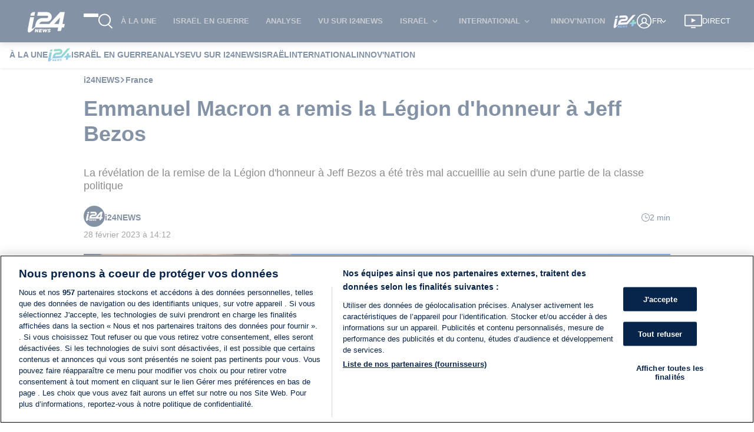

--- FILE ---
content_type: application/javascript
request_url: https://www.i24news.tv/static/js/5839.3737b17e.chunk.js
body_size: 12031
content:
"use strict";(self.webpackChunki24news_reader=self.webpackChunki24news_reader||[]).push([[5839,6768],{72783:(e,t,s)=>{s.d(t,{A:()=>i});var r=s(70579);const i=()=>{let e,t=setInterval((()=>{if(e=document.querySelector("#truvid-ad"),e){clearInterval(t);let s=document.createElement("script"),r=window.location.pathname.split("/").length>2,i=window.location.pathname.split("/")[1],n={he:12042,fr:12043,ar:12044};["11797","12042","12043","12044"].forEach((e=>{const t=document.querySelector('[data-pid="'.concat(e,'"]'));t&&t.remove()}));let a=document.querySelector(".trv-player-container");a&&a.parentElement&&a.parentElement.remove();let l=n[i]||11797;s.setAttribute("data-pid",l),s.async=!0,s.type="text/javascript",s.src=r?"//go.trvdp.com/init/15004.js":"//go.trvdp.com/init/15396.js",e.appendChild(s)}}),200);return(0,r.jsx)("div",{id:"truvid-ad"})}},29080:(e,t,s)=>{s.d(t,{YC:()=>u,KG:()=>j,DK:()=>g,Po:()=>x,T7:()=>w,st:()=>v,J0:()=>_,IM:()=>k,IP:()=>y,jx:()=>A,eD:()=>f,pX:()=>b,go:()=>N});const r={layout:'"../../../../styles/variables/layout.module.css"',"breakpoint-l":"960px","gap-l":"32px","stack-level-normal":"0","stack-level-high":"100",fonts:'"../../../../styles/variables/fonts.module.css"',"font-size-s":"0.9rem",colors:'"../../../../styles/variables/colors.module.css"',"overlay-background":"rgba(0,0,0,0.7)","color-white":"#ffffff",wrapper:"Advert_wrapper__qhOvJ",skip:"Advert_skip__s8tsA","skip-target":"Advert_skip-target__5DI29",advert:"Advert_advert__xeW8v",start:"Advert_start__x-8s9",center:"Advert_center__ah6Zz","end-start":"Advert_end-start__EX9OY",end:"Advert_end__pIayK"};var i=s(65043),n=s(84644),a=s(29157),l=s(37477),c=(s(85556),s(70579));const o=(0,a.A)(l.A),d=e=>{let{shouldLoad:t,locale:s,id:a,minHeight:l,align:d="center"}=e;const m=(0,i.useRef)(null);return(0,c.jsxs)("div",{className:"".concat(r.wrapper," ").concat(r[d]),children:[t?(0,c.jsx)("div",{className:r.skip,children:(0,c.jsx)(n.A,{href:"#",onClick:()=>{m.current&&(m.current.tabIndex=0,m.current.focus(),m.current.tabIndex=-1)},children:o(s)("skip")})}):null,(0,c.jsx)("div",{className:r.advert,style:l>0&&t?{minHeight:"".concat(l,"px")}:{},children:(0,c.jsx)("div",{"data-onpage":!0,"data-adpath":a})}),(0,c.jsx)("div",{ref:m})]})};const m=(0,s(83003).Ng)((e=>({shouldLoad:e.adnimation.scriptImported,locale:e.router.locale})))(d);var h=s(57594);const p=e=>e.charAt(0).toUpperCase()+e.slice(1),u=e=>{let{locale:t,viewport:s}=e;return(0,c.jsx)(m,{id:"/22034362842/i24Web/atf_".concat(t),minHeight:h.Oz===s?50:90})},x=e=>{let{locale:t,viewport:s}=e;return(0,c.jsx)(m,{id:"/22034362842/i24Web/Article_".concat(p(t)),minHeight:h.Oz===s?50:90})},j=e=>{let{locale:t}=e;return(0,c.jsx)(m,{id:"/22034362842/i24Web/Article_1_".concat(p(t)),minHeight:250})},g=e=>{let{locale:t}=e;return(0,c.jsx)(m,{id:"/22034362842/i24Web/Article_2_".concat(p(t)),minHeight:250})},A=e=>{let{locale:t,align:s="center"}=e;return(0,c.jsx)(m,{id:"/22034362842/i24Web/side_1_".concat(t),align:s,minHeight:250})},v=e=>{let{locale:t}=e;return(0,c.jsx)(m,{id:"/22034362842/i24Web/BigTop_".concat(p(t)),minHeight:250})},b=e=>{let{locale:t}=e;return(0,c.jsx)(m,{id:"/22034362842/i24Web/Sky_Left_".concat(p(t)),minHeight:600})},N=e=>{let{locale:t}=e;return(0,c.jsx)(m,{id:"/22034362842/i24Web/Sky_Right_".concat(p(t)),minHeight:600})},f=e=>{let{locale:t}=e;return(0,c.jsx)(m,{id:"/22034362842/i24Web/side_2_".concat(t),minHeight:250})},_=e=>{let{index:t,locale:s}=e;return(0,c.jsx)(m,{id:"/22034362842/i24Web/category_".concat(t,"_").concat(s),minHeight:250})},w=e=>{let{locale:t}=e;return(0,c.jsx)(m,{id:"/22034362842/i24Web/below_video_".concat(t),minHeight:90})},y=e=>{let{locale:t,index:s,viewport:r}=e;return(0,c.jsx)(m,{id:"/22034362842/i24Web/section_".concat(s,"_").concat(t),minHeight:h.Oz===r?250:60})},k=e=>{let{index:t,locale:s,viewport:r}=e;return(0,c.jsx)(m,{id:"/22034362842/i24Web/infeed_".concat(t,"_").concat(s),minHeight:r===h.Oz?50:60})}},81020:(e,t,s)=>{s.d(t,{Y0:()=>T,TU:()=>B,Z1:()=>E,SR:()=>C,fo:()=>F,ze:()=>z,uN:()=>k,S8:()=>I,td:()=>P,fN:()=>S});var r=s(65043),i=s(20045),n=s(83003),a=s(28962),l=s(70579);class c extends r.Component{constructor(e){super(e),e.pushPageNavigation(this.props.type)}render(){return(0,l.jsx)("div",{"data-is":"taboola-provider",children:this.props.children})}}const o=c,d=(0,n.Ng)(null,(e=>({pushPageNavigation:(0,i.A)(e,a.kR)})))(o);var m=s(96277);const h={layout:'"../../../../styles/variables/layout.module.css"',"breakpoint-s":"600px","breakpoint-l":"960px","gap-l":"32px","stack-level-normal":"0","stack-level-high":"100",fonts:'"../../../../styles/variables/fonts.module.css"',"font-size-s":"0.9rem",colors:'"../../../../styles/variables/colors.module.css"',"overlay-background":"rgba(0,0,0,0.7)","color-white":"#ffffff",wrapper:"Advert_wrapper__n1mXb",skip:"Advert_skip__YquMy","skip-target":"Advert_skip-target__vQqiS",advert:"Advert_advert__xDYob",start:"Advert_start__UuS2i",center:"Advert_center__aSya2","end-start":"Advert_end-start__gxRGa",end:"Advert_end__bDDRT"};var p=s(84644),u=s(29157),x=s(37477);s(85556);const j=(0,u.A)(x.A),g=e=>{let{locale:t,name:s,placement:i,targetType:n,minHeight:a,align:c="center"}=e;const o=(0,r.useRef)(null);return(0,l.jsxs)("div",{className:"".concat(h.wrapper," ").concat(h[c]),children:[(0,l.jsx)("div",{className:h.skip,children:(0,l.jsx)(p.A,{href:"#",onClick:()=>{o.current&&(o.current.tabIndex=0,o.current.focus(),o.current.tabIndex=-1)},children:j(t)("skip")})}),(0,l.jsx)("div",{className:h.advert,style:{minHeight:a>0?"".concat(a,"px"):0},children:(0,l.jsx)("div",{id:s,"data-name":s,"data-placement":i,"data-target-type":n})}),(0,l.jsx)("div",{ref:o})]})},A=(0,i.A)((0,m.y3)((e=>{let{name:t,placement:s,mode:r,pushAd:i,targetType:n}=e;return i(t,s,n,r)}),!0),(0,m.qm)((e=>{let{name:t,removeAd:s}=e;return s(t)})))(g),v=(0,n.Ng)((e=>({locale:e.router.locale})),(e=>({pushAd:(0,i.A)(e,a.Mh),removeAd:(0,i.A)(e,a.I9)})))(A),b=e=>{let{shouldLoad:t,...s}=e;return t?(0,l.jsx)(v,{...s}):null},N=(0,n.Ng)((e=>({shouldLoad:e.taboola.scriptImported&&e.taboola.pageNavigations>0})))(b);var f=s(88313),_=s(4036),w=s(33373),y=s(57594);const k=e=>{let{children:t}=e;return(0,l.jsx)(d,{type:"home",children:t})},T=e=>{let{children:t}=e;return(0,l.jsx)(d,{type:"article",children:t})},C=e=>{let{children:t}=e;return(0,l.jsx)(d,{type:"category",children:t})},S=e=>{let{viewport:t}=e;return(0,l.jsx)(N,{name:"taboola-below-main-column-thumbnails",placement:"Below Main Column Thumbnails",targetType:"mix",minHeight:(0,f.A)([[(0,_.A)(y.Oz),()=>255],[w.A,()=>327]])(t),mode:(0,f.A)([[(0,_.A)(y.Oz),()=>"thumbnail-d"],[w.A,()=>"thumbnails-c-mid"]])(t)})},I=e=>{let{index:t}=e;return(0,l.jsx)(N,{minHeight:120,name:"taboola-mid-page-stream-".concat(t),placement:"Mid Page Stream ".concat(t),targetType:"mix",mode:"thumbnails-a-1x1-str"})},P=()=>(0,l.jsx)(N,{name:"taboola-below-homepage-thumbnails",placement:"Below Homepage Thumbnails",targetType:"mix",mode:"thumbnails-f"}),z=()=>(0,l.jsx)(N,{name:"taboola-below-category-thumbnails",placement:"Below Category Thumbnails",targetType:"mix",mode:"thumbnails-f"}),E=e=>{let{viewport:t}=e;return(0,l.jsx)(N,{name:"mid-article-thumbnails",placement:"Mid Article Thumbnails",targetType:"mix",minHeight:(0,f.A)([[(0,_.A)(y.Oz),()=>240],[w.A,()=>250]])(t),mode:(0,f.A)([[(0,_.A)(y.Oz),()=>"thumbnail-d"],[w.A,()=>"mid-article-thumbnails"]])(t)})},B=()=>(0,l.jsx)(N,{name:"taboola-below-article-thumbnails",placement:"Below Article Thumbnails",targetType:"mix",mode:"thumbnails-f"}),F=e=>{let{align:t="center"}=e;return(0,l.jsx)(N,{align:t,name:"taboola-right-rail-thumbnails",placement:"Right Rail Thumbnails",targetType:"mix",mode:"thumbnails-c",minHeight:1410})}},37477:(e,t,s)=>{s.d(t,{A:()=>r});const r={english:{skip:"Skip advertisement"},french:{skip:"Passer la publicit\xe9"},arabic:{skip:"\u062a\u062e\u0637\u064a \u0627\u0644\u0625\u0639\u0644\u0627\u0646"},hebrew:{skip:"\u05d3\u05dc\u05d2 \u05de\u05d5\u05d3\u05e2\u05d4"},persian:{skip:"\u0627\u0632 \u062a\u0628\u0644\u06cc\u063a\u0627\u062a \u0628\u06af\u0630\u0631\u06cc\u062f"}}},34032:(e,t,s)=>{s.r(t),s.d(t,{default:()=>C});s(65043);var r=s(96277),i=s(56768),n=s(65865),a=s(88313),l=s(33981),c=s(33373),o=s(57624);var d=s(29157),m=(s(85556),s(1376)),h=s(36278),p=s(25854),u=s(70579);const x=e=>{let{person:t}=e;return(0,u.jsxs)("div",{className:"missing-person-card",children:[(0,u.jsx)("div",{className:"missing-person-card-image",children:(0,u.jsx)(h.A,{variant:"squared",children:(0,u.jsx)(m.A,{src:(0,p.A)(t.image)?"https://cdn.i24news.tv/uploads/missing/placeholder.png":t.image.href,alt:t.name,lazy:!0})})}),(0,u.jsxs)("div",{className:"missing-person-card-information",children:[(0,u.jsx)("div",{className:"missing-person-card-title",children:(0,p.A)(t.age)?(0,u.jsx)("span",{children:t.name}):(0,u.jsxs)("span",{children:[t.name,", ",t.age]})}),(0,p.A)(t.location)||(0,l.A)(t.location)?null:(0,u.jsx)("div",{className:"missing-person-card-location",children:t.location}),(0,p.A)(t.description)||(0,l.A)(t.description)?null:(0,u.jsx)("p",{className:"missing-person-card-description",children:t.description})]})]})};x.Placeholder=()=>(0,u.jsxs)("div",{className:"missing-person-card missing-person-card-placeholder",children:[(0,u.jsx)("div",{className:"missing-person-card-image",children:(0,u.jsx)(h.A,{variant:"squared"})}),(0,u.jsx)("div",{className:"missing-person-card-information"})]});const j=x;var g=s(12419);const A=(0,d.A)({english:{error:"An error occurred. Please try again later."},french:{error:"Une erreur est survenue. Veuillez r\xe9essayer plus tard."},arabic:{error:"\u062d\u062f\u062b \u062e\u0637\u0623. \u064a\u0631\u062c\u0649 \u0625\u0639\u0627\u062f\u0629 \u0627\u0644\u0645\u062d\u0627\u0648\u0644\u0629 \u0644\u0627\u062d\u0642\u0627."},hebrew:{error:"\u05d0\u05e8\u05e2\u05d4 \u05e9\u05d2\u05d9\u05d0\u05d4. \u05d0\u05e0\u05d0 \u05e0\u05e1\u05d4 \u05de\u05d0\u05d5\u05d7\u05e8 \u05d9\u05d5\u05ea\u05e8"},persian:{error:"\u062e\u0637\u0627\u06cc\u06cc \u0631\u062e \u062f\u0627\u062f. \u0644\u0637\u0641\u0627\u064b \u0628\u0639\u062f\u0627\u064b \u062f\u0648\u0628\u0627\u0631\u0647 \u0627\u0645\u062a\u062d\u0627\u0646 \u06a9\u0646\u06cc\u062f."}}),v=()=>(0,u.jsxs)("section",{className:"missing-persons-list",children:[(0,u.jsx)("div",{className:"missing-persons missing-persons-placeholder",children:(0,u.jsxs)("ul",{children:[(0,u.jsx)("li",{children:(0,u.jsx)(j.Placeholder,{})}),(0,u.jsx)("li",{children:(0,u.jsx)(j.Placeholder,{})}),(0,u.jsx)("li",{children:(0,u.jsx)(j.Placeholder,{})}),(0,u.jsx)("li",{children:(0,u.jsx)(j.Placeholder,{})})]})}),(0,u.jsx)(g.A,{variant:"thin"})]}),b=e=>{let{persons:t}=e;return(0,u.jsx)("div",{className:"missing-persons",children:(0,u.jsx)("ul",{children:t.map((e=>(0,u.jsx)("li",{children:(0,u.jsx)(j,{person:e})},e.id)))})})},N=e=>{let{isFetching:t,persons:s,locale:r,error:i}=e;return(0,u.jsxs)("section",{className:"missing-persons-list",children:[i?(0,u.jsx)(o.A,{message:A(r)("error"),level:"error"}):null,(0,n.A)((0,a.A)([[()=>t,()=>(0,u.jsx)(v,{})],[()=>!t&&(0,l.A)(s),()=>null],[c.A,()=>(0,u.jsx)(b,{persons:s,locale:r})]]))]})};N.Placeholder=v;const f=N;var _=s(20045),w=s(83003);const y=(0,_.A)((0,r.y3)((e=>{let{fetch:t}=e;return t()})),(0,r.qm)((e=>{let{clean:t}=e;return t()})))(f),k=(0,w.Ng)((e=>({isFetching:e.missingPersons.isFetching,persons:e.missingPersons.missingPersons,error:e.missingPersons.error,locale:e.router.locale})),(e=>({fetch:(0,_.A)(e,i.fetch),clean:(0,_.A)(e,i.clean)})))(y);var T=s(52107);const C=e=>(0,u.jsx)(T.A,{reducers:["missingPersons"],epics:["missingPersons"],children:(0,u.jsx)(k,{...e})})},85839:(e,t,s)=>{s.d(t,{A:()=>mt});var r=s(8761),i=s(7626),n=s(36169),a=s(25854),l=s(8135),c=s(20045),o=s(76426),d=s(48500),m=s(50727),h=s(38312),p=s(60613),u=s(65043),x=s(70579);const j=()=>(0,x.jsx)("span",{className:"article-author-separator",children:"\u2003\u25a0\u2003"});var g=s(74596);const A=e=>{let{signatures:t}=e;return(0,x.jsx)("span",{className:"signature-names",children:t.map(((e,s)=>(0,x.jsxs)(u.Fragment,{children:[e.frontendUrl?(0,x.jsx)("span",{className:"signature-link",children:(0,x.jsx)(g.A,{href:e.frontendUrl,children:e.authorName})}):e.authorName,s<t.length-1?(0,x.jsx)(x.Fragment,{children:",\xa0"}):""]},s)))})},v=e=>{let{signatures:t}=e;return 1===t.length?(0,x.jsx)(A,{signatures:t}):(0,x.jsxs)(x.Fragment,{children:[(0,x.jsx)(j,{}),(0,x.jsx)(A,{signatures:t})]})};var b=s(83097);const N=()=>(0,x.jsxs)(x.Fragment,{children:["\u2003",(0,x.jsx)("span",{className:"link-separator"}),"\u2003"]}),f="Links_signature-links__7WAp3",_="Links_social-link__ESkoW",w="Links_signature-separator__VmjlE",y=e=>{let{links:t=[]}=e;return t.length>0?(0,x.jsxs)(x.Fragment,{children:[(0,x.jsx)("span",{className:w,children:(0,x.jsx)(j,{})}),(0,x.jsx)("span",{className:f,children:t.map(((e,t)=>(0,x.jsxs)(u.Fragment,{children:[t>0?(0,x.jsx)(N,{}):null,(0,x.jsx)("span",{className:_,children:(0,x.jsx)(b.A,{link:e,variant:"block"})})]},e)))})]}):null};var k=s(44376),T=s(29157);const C=(0,T.A)({english:{readingTime:"{{ time }} min read"},french:{readingTime:"{{ time }} min"},arabic:{readingTime:"\u062f\u0642\u064a\u0642\u0629 {{ time }}"},hebrew:{readingTime:"{{ time }} \u05d3\u05e7\u05d5\u05ea \u05e7\u05e8\u05d9\u05d0\u05d4"},persian:{readingTime:"{{ time }} \u062f\u0642\u06cc\u0642\u0647 \u062e\u0648\u0627\u0646\u062f\u0646"}}),S=e=>{let{readingTime:t,locale:s}=e;return(0,x.jsxs)("div",{className:"article-reading-time",children:[(0,x.jsx)(k.A,{}),C(s)("readingTime",{time:t})]})};var I=s(83003);const P=(0,I.Ng)((e=>({locale:e.router.locale,readingTime:e.article.content.readingTime})))(S);var z=s(82838);const E=e=>{let{publishedAt:t,locale:s}=e;return(0,x.jsx)("span",{children:(0,x.jsx)(z.A,{date:t,locale:s,itemProp:"datePublished"})})},B=(0,I.Ng)((e=>({locale:e.router.locale,publishedAt:e.article.content.publishedAt})))(E);var F=s(75806),H=s(98079);const V=(0,T.A)({english:{lastRevision:"latest revision"},french:{lastRevision:"derni\xe8re modification"},arabic:{lastRevision:"\u0627\u0644\u062a\u0646\u0642\u064a\u062d \u0627\u0644\u0623\u062e\u064a\u0631"},hebrew:{lastRevision:"\u05d2\u05e8\u05e1\u05d4 \u05d0\u05d7\u05e8\u05d5\u05e0\u05d4"},persian:{lastRevision:"\u0622\u062e\u0631\u06cc\u0646 \u0648\u06cc\u0631\u0627\u06cc\u0634"}}),D=e=>{let{locale:t,publishedAt:s,updatedAt:r}=e;return(0,H.ny)(s,r)?null:(0,x.jsx)("span",{children:(0,x.jsxs)(F.A,{children:[V(t)("lastRevision"),"\xa0",(0,x.jsx)(z.A,{date:r,locale:t,itemProp:"dateModified"})]})})},R=(0,I.Ng)((e=>({locale:e.router.locale,updatedAt:e.article.content.updatedAt,publishedAt:e.article.content.publishedAt})))(D);var O=s(33981);const W=e=>{let{jobTitle:t=""}=e;return(0,O.A)(t)?null:(0,x.jsxs)(x.Fragment,{children:[(0,x.jsx)(j,{}),(0,x.jsx)("span",{className:"signature-job-title",children:t})]})};var q=s(57594),L=s(1690);const U=e=>{let{signatures:t,variant:s="default"}=e;return(0,x.jsx)("span",{className:"signature-images-".concat(s),children:t.map(((e,t)=>(0,x.jsx)(u.Fragment,{children:(0,x.jsx)(L.A,{src:e.image?e.image.href:q.aV,alt:e.authorName,lazy:!1,width:"default"===s?36:30,height:"default"===s?36:30})},t)))})},M=e=>{let{signatures:t,updatedAt:s,publishedAt:r}=e;return(0,x.jsxs)("div",{"data-is":"author",children:[(0,x.jsxs)("div",{className:"wrapper",children:[1===t.length?(0,x.jsxs)(x.Fragment,{children:[(0,x.jsx)("div",{className:"image-wrapper",children:(0,x.jsx)(U,{signatures:[t[0]]})}),(0,x.jsxs)("div",{className:"information-wrapper",children:[(0,x.jsx)(v,{signatures:[t[0]]}),(0,x.jsx)(W,{jobTitle:t[0].jobTitle}),(0,x.jsx)(y,{links:t[0].links})]})]}):(0,x.jsxs)("div",{className:"information-with-image-wrapper",children:[(0,x.jsx)(U,{signatures:t,variant:"multiple"}),(0,x.jsx)(v,{signatures:t})]}),(0,x.jsx)("div",{className:"reading-time-wrapper hide-md",children:(0,x.jsx)(P,{})})]}),(0,x.jsx)("div",{className:"show-md",children:(0,x.jsx)(P,{})}),(0,x.jsxs)("div",{className:"common-information-wrapper",children:[(0,x.jsx)(B,{}),(0,H.ny)(r,s)?null:(0,x.jsx)(j,{}),(0,x.jsx)(R,{})]})]})},Y=(0,I.Ng)((e=>({signatures:e.article.content.signatures,updatedAt:e.article.content.updatedAt,publishedAt:e.article.content.publishedAt})))(M);var Q=s(45411),X=s(85556);const G="ShareBar_wrapper__7t7b4",K="ShareBar_list__-BTOH",J="ShareBar_button-wrapper__3svn+";var Z=s(78587),$=s(90748),ee=s(30858),te=s(83318),se=s(78876),re=s(74659),ie=s(95537);const ne=e=>{let{href:t,onClick:s,"aria-label":r,height:i,width:n}=e;return(0,x.jsx)(re.A,{href:t,onClick:s,"aria-label":r,children:(0,x.jsx)(ie.A,{height:i,width:n})})},ae=(0,T.A)({english:{label:"Scroll to comments"},french:{label:"D\xe9filer jusqu'aux commentaires"},arabic:{label:"\u0627\u0646\u062a\u0642\u0644 \u0625\u0644\u0649 \u0627\u0644\u062a\u0639\u0644\u064a\u0642\u0627\u062a"},hebrew:{label:"\u05d2\u05dc\u05d5\u05dc \u05dc\u05e6\u05e4\u05d9\u05d9\u05d4 \u05d1\u05ea\u05d2\u05d5\u05d1\u05d5\u05ea"},persian:{label:"\u0628\u0647 \u0646\u0638\u0631\u0627\u062a \u0628\u0631\u0648\u06cc\u062f"}}),le=e=>{let{scrollToCommentBox:t,locale:s,width:r,height:i}=e;return(0,x.jsx)(ne,{width:r,height:i,onClick:t,href:"#article-comments","aria-label":ae(s)("label")})};var ce=s(98278),oe=s.n(ce),de=s(34818);const me=(0,I.Ng)(((e,t)=>({locale:e.router.locale})),(e=>({scrollToCommentBox:oe()(e,de.scrollToCommentBox)})))(le);var he=s(60929),pe=s(80367);const ue=e=>{let{id:t,title:s,excerpt:r,url:i,commentsDisabled:n,locale:a}=e;const l=(0,pe.xB)(a,i);return(0,x.jsx)("div",{className:G,children:(0,x.jsxs)("ul",{className:K,children:[(0,x.jsx)("li",{children:(0,x.jsx)("div",{className:J,children:(0,x.jsx)(Z.A,{url:l})})}),(0,x.jsx)("li",{children:(0,x.jsx)("div",{className:J,children:(0,x.jsx)($.A,{url:l,title:s})})}),(0,x.jsx)("li",{children:(0,x.jsx)("div",{className:J,children:(0,x.jsx)(ee.A,{url:l,title:s,summary:r})})}),(0,x.jsx)("li",{children:(0,x.jsx)("div",{className:J,children:(0,x.jsx)(te.A,{url:l,title:s})})}),(0,x.jsx)("li",{children:(0,x.jsx)("div",{className:J,children:(0,x.jsx)(se.A,{url:l})})}),n?null:(0,x.jsx)("li",{children:(0,x.jsx)("div",{className:J,children:(0,x.jsx)(me,{width:20,height:18})})}),(0,x.jsx)("li",{children:(0,x.jsx)("div",{className:J,children:(0,x.jsx)(he.A,{articleId:t,width:20,height:17})})})]})})},xe=(0,I.Ng)((e=>({locale:e.router.locale,id:e.article.content.id,title:e.article.content.title,excerpt:e.article.content.excerpt,url:e.article.content.frontendUrl,commentsDisabled:e.article.content.commentsDisabled})),(e=>({scrollToCommentBox:(0,c.A)(e,de.scrollToCommentBox)})))(ue),je="Cover_wrapper__Vva68",ge="Cover_disabled-adnimation-ads__Clp5W",Ae="Cover_content-excerpt__yFjHf",ve=(e,t)=>X.QF===t&&"israelatwar"===e?"israel-at-war":e,be=(0,I.Ng)((e=>({locale:e.router.locale,tags:e.article.content.tags})))((e=>{let{locale:t,tags:s=[]}=e;return s.length>=1?(0,x.jsx)("div",{className:"tags hide-xl",children:(0,x.jsx)("ul",{children:s.map((e=>(0,x.jsx)("li",{children:(0,x.jsx)(g.A,{href:"/".concat(t,"/tags/").concat(ve(e.slug,t)),children:e.name})},e.id)))})}):null}));var Ne=s(12419),fe=s(29080);const _e=()=>(0,x.jsx)("div",{id:"trinity-adnimation"}),we=(0,Q.A)("ImageCover"),ye=(0,Q.A)("ArticleVideoCover"),ke=(0,I.Ng)((e=>({locale:e.router.locale,image:e.article.content.image,title:e.article.content.title,videoCover:e.article.content.videoCover,excerpt:e.article.content.excerpt,viewport:e.viewport.viewport,disabledAdnimationAds:e.article.content.disabledAdnimationAds})))((e=>{let{locale:t,image:s,title:r,videoCover:i,excerpt:n,viewport:a,disabledAdnimationAds:l}=e;return(0,x.jsxs)("section",{className:"".concat(je," ").concat(l?ge:""),"data-is":"article-cover",children:[(0,x.jsx)("h1",{children:r}),(0,x.jsx)(_e,{}),(0,x.jsx)(Ne.A,{visibility:"none"}),(0,x.jsx)("p",{className:"".concat(Ae," excerpt"),children:n}),(0,x.jsx)(Y,{}),(0,x.jsx)(be,{}),i?(0,x.jsx)(ye,{videoId:i.id,caption:i.description,credit:i.credit,locale:t}):s?(0,x.jsx)(we,{...s}):null,(0,x.jsx)("div",{className:"show-lg",children:(0,x.jsx)(xe,{})})]})}));var Te=s(9180),Ce=s(26745),Se=s(5995);const Ie=(0,Q.A)("CommentList"),Pe=(0,T.A)(Ce.A),ze=e=>{let{locale:t}=e;return(0,x.jsxs)("section",{"data-is":"article-comments",children:[(0,x.jsx)(Se.A,{level:"2",children:Pe(t)("title")}),(0,x.jsx)(Te.A,{componentId:"comment-list",component:Ie})]})},Ee=(0,I.Ng)((e=>({locale:e.router.locale})))(ze),Be="StickyShareBar_wrapper__8u43A",Fe="StickyShareBar_visible__5y24s",He="StickyShareBar_list__GiCR9",Ve="StickyShareBar_button-wrapper__o8u66",De=e=>{let{id:t,title:s,excerpt:r,url:i,commentsDisabled:n,locale:a,isVisible:l}=e;const c=(0,pe.xB)(a,i);return(0,x.jsx)("div",{className:"".concat(Be," ").concat(l?Fe:""),children:(0,x.jsxs)("ul",{className:He,children:[(0,x.jsx)("li",{children:(0,x.jsx)("div",{className:Ve,children:(0,x.jsx)(Z.A,{url:c})})}),(0,x.jsx)("li",{children:(0,x.jsx)("div",{className:Ve,children:(0,x.jsx)($.A,{url:c,title:s})})}),(0,x.jsx)("li",{children:(0,x.jsx)("div",{className:Ve,children:(0,x.jsx)(ee.A,{url:c,title:s,summary:r})})}),(0,x.jsx)("li",{children:(0,x.jsx)("div",{className:Ve,children:(0,x.jsx)(te.A,{url:c,title:s})})}),(0,x.jsx)("li",{children:(0,x.jsx)("div",{className:Ve,children:(0,x.jsx)(se.A,{url:c})})}),n?null:(0,x.jsx)("li",{children:(0,x.jsx)("div",{className:Ve,children:(0,x.jsx)(me,{width:20,height:18})})}),(0,x.jsx)("li",{children:(0,x.jsx)("div",{className:Ve,children:(0,x.jsx)(he.A,{articleId:t,width:20,height:17})})})]})})};const Re=(0,s(96277).qm)((e=>{let{hideShareIcons:t}=e;return t()}))(De),Oe=(0,I.Ng)((e=>({locale:e.router.locale,id:e.article.content.id,title:e.article.content.title,excerpt:e.article.content.excerpt,url:e.article.content.frontendUrl,commentsDisabled:e.article.content.commentsDisabled,isVisible:e.article.showShareIcons})),(e=>({scrollToCommentBox:(0,c.A)(e,de.scrollToCommentBox),hideShareIcons:(0,c.A)(e,de.hideShareIcons)})))(Re);var We=s(45750);var qe=s(76435),Le=s(22559);const Ue=(0,T.A)({english:{add:"Add a comment",total:"This article received {{ total }} comments"},french:{add:"Ajouter un commentaire",total:"Cet article a re\xe7u {{ total }} commentaires"},arabic:{add:"\u0627\u0636\u0641 \u062a\u0639\u0644\u064a\u0642",total:"\u062a\u0644\u0642\u062a \u0647\u0630\u0647 \u0627\u0644\u0645\u0642\u0627\u0644\u0629 {{ total }} \u062a\u0639\u0644\u064a\u0642"},hebrew:{add:"\u05d4\u05d5\u05e1\u05e3 \u05ea\u05d2\u05d5\u05d1\u05d4",total:"\u05d4\u05db\u05ea\u05d1\u05d4 \u05d4\u05d6\u05d5 \u05e7\u05d9\u05d1\u05dc\u05d4 {{ total }} \u05ea\u05d2\u05d5\u05d1\u05d5\u05ea "},persian:{add:"\u06cc\u06a9 \u0646\u0638\u0631 \u0627\u0636\u0627\u0641\u0647 \u06a9\u0646\u06cc\u062f",total:"\u0627\u06cc\u0646 \u0645\u0642\u0627\u0644\u0647 {{ total }} \u0646\u0638\u0631 \u062f\u0631\u06cc\u0627\u0641\u062a \u06a9\u0631\u062f"}}),Me=(0,I.Ng)((e=>({isFetching:e.article.isFetching,numberOfComments:e.article.content.numberOfComments,locale:e.router.locale})),(e=>({scrollToCommentBox:(0,c.A)(e,de.scrollToCommentBox)})))((e=>{let{isFetching:t,locale:s,numberOfComments:r,scrollToCommentBox:i}=e;return t?(0,x.jsx)(qe.A,{}):(0,x.jsxs)("div",{className:"jump-to-comments",children:[(0,x.jsx)("span",{children:Ue(s)("total",{total:r})}),(0,x.jsx)(Le.A,{onClick:i,children:(0,x.jsxs)("div",{className:"add-comment",children:[Ue(s)("add"),(0,x.jsx)(ie.A,{className:"comment-icon"})]})})]})}));var Ye=s(34032),Qe=s(12040),Xe=s(81020);const Ge="Recommended_recommended__5XUTJ";var Ke=s(72783),Je=s(73806);const Ze=(0,T.A)({english:{recommended:"Recommended"},french:{recommended:"Articles recommand\xe9s"},arabic:{recommended:"\u0642\u062f \u064a\u0639\u062c\u0628\u0643 \u0623\u064a\u0636\u064b\u0627"},hebrew:{recommended:"\u05de\u05d5\u05de\u05dc\u05e6\u05d9\u05dd"},persian:{recommended:"\u062a\u0648\u0635\u06cc\u0647 \u0634\u062f\u0647"}}),$e=e=>{let{locale:t}=e;return(0,x.jsxs)("div",{className:Ge,children:[(0,x.jsx)(Je.A,{size:"small",children:Ze(t)("recommended")}),(0,x.jsx)(Ne.A,{variant:"thin",visibility:"none"}),(0,x.jsx)(Ke.A,{})]})},et=(0,I.Ng)((e=>({locale:e.router.locale})))($e),tt=(0,Q.A)("Events"),st=e=>{let{disabledAdnimationAds:t,textIndex:s,locale:r,viewport:i,isText:n}=e;if(t||!n)return null;const a=(e=>({4:fe.Po,7:(0,X.VQ)(e)?fe.KG:null,11:(0,X.VQ)(e)?fe.DK:null}))(r)[s];return a?(0,x.jsxs)(x.Fragment,{children:[(0,x.jsx)(a,{locale:r,viewport:i}),(0,x.jsx)(Ne.A,{visibility:"none"})]}):null},rt=e=>{let{hasEvents:t,components:s,commentsDisabled:r,disabledAdnimationAds:i,disabledTaboolaAds:n,slug:a,viewport:l,locale:c,publishedAt:o,isTruvidInitialized:d}=e;return(0,x.jsxs)("section",{className:"cover-and-content",children:[(0,x.jsx)(ke,{}),(0,x.jsxs)("div",{className:"columns",children:[(0,x.jsxs)("article",{className:"column col-8 col-md-12",children:[(0,x.jsxs)("div",{className:"components",children:[s.reduce(((e,t,s)=>{const r=(e=>"paragraph"===e.type&&Array.isArray(null===e||void 0===e?void 0:e.children)&&e.children.some((e=>"text"===(null===e||void 0===e?void 0:e.type)&&"string"===typeof(null===e||void 0===e?void 0:e.text)&&""!==e.text.trim())))(t),a=e.textIndex,m=a+(r?1:0),h=!e.insertedMidBlock&&2===a;return e.nodes.push((0,x.jsxs)(u.Fragment,{children:[h?(0,x.jsxs)(x.Fragment,{children:[!i&&d?(0,x.jsx)(et,{}):null,n?null:(0,x.jsx)(Xe.Z1,{viewport:l})]}):null,st({disabledAdnimationAds:i,textIndex:a,locale:c,viewport:l,isText:r}),(0,x.jsx)(We.A,{component:t,id:s,uploadDate:o})]},s)),e.insertedMidBlock=e.insertedMidBlock||h,e.textIndex=m,e}),{nodes:[],textIndex:0,insertedMidBlock:!1}).nodes,t?(0,x.jsx)(tt,{}):null,(0,Qe.di)(a)?(0,x.jsxs)(x.Fragment,{children:[(0,x.jsx)(Ye.default,{}),(0,x.jsx)(Ne.A,{variant:"thin"})]}):null]}),(0,x.jsx)("div",{className:"hide-lg",children:(0,x.jsx)(Oe,{})}),(0,x.jsx)("div",{className:"show-lg",children:(0,x.jsx)(xe,{})}),r?null:(0,x.jsx)(Me,{}),n?null:(0,x.jsx)(Xe.TU,{}),(0,x.jsx)("div",{id:"article-comments",children:r?null:(0,x.jsx)(Ee,{})})]}),l===q.Oz||i&&n?null:(0,x.jsxs)("aside",{className:"col-4",children:[i?null:(0,x.jsx)(fe.jx,{locale:c,align:"end-start"}),n?null:(0,x.jsx)(Xe.fo,{align:"end-start"})]})]})]})},it=(0,I.Ng)((e=>({components:e.article.content.components,hasEvents:e.article.content.hasEvents,commentsDisabled:e.article.content.commentsDisabled,disabledAdnimationAds:e.article.content.disabledAdnimationAds,disabledTaboolaAds:e.article.content.disabledTaboolaAds,slug:e.article.content.slug,viewport:e.viewport.viewport,locale:e.router.locale,publishedAt:e.article.content.publishedAt,isTruvidInitialized:e.truvid.initialized})))(rt);var nt=s(25542),at=s(18558);const lt=(0,r.A)(((e,t,s)=>[ct(e,s),ot(e,s),{label:t}]),(0,i.A)((0,n.A)(a.A))),ct=(e,t)=>(0,l.A)((0,c.A)(a.A,(0,o.A)(["parent"])),(0,d.A)(null),(e=>({link:(0,c.A)((0,m.A)(3),(0,h.A)(/^(https?:\/\/)?([^/]+)(\/[^/]+\/[^/]+\/[^/]+)/))(t),label:(0,o.A)(["parent","name"])(e)})))(e),ot=(e,t)=>(0,l.A)((0,c.A)(a.A,(0,o.A)(["parent"])),(e=>({link:(0,c.A)((0,m.A)(3),(0,h.A)(/^(https?:\/\/)?([^/]+)(\/[^/]+\/[^/]+\/[^/]+)/))(t),label:(0,o.A)(["name"])(e)})),(e=>({link:(0,c.A)((0,m.A)(3),(0,h.A)(/^(https?:\/\/)?([^/]+)(\/[^/]+\/[^/]+\/[^/]+\/[^/]+)/))(t),label:(0,o.A)(["name"])(e)})))(e),dt=e=>{let{category:t,description:s,frontendUrl:r,image:i,pageTitle:n,publishedAt:a,redirected:l,title:c,videoCover:o,disabledAdnimationAds:d,viewport:m,locale:h,isSharedArticle:u,videoPoster:j}=e;return(0,x.jsx)(Xe.Y0,{children:(0,x.jsx)(nt.A,{description:s,imageUrl:o?j:null===i||void 0===i?void 0:i.src,pubDate:a,title:(0,at.O9)(n)?n:c,type:"article",status:l?301:200,redirectLocation:l?r:null,robots:u?"noindex,nofollow":void 0,children:(0,x.jsxs)("div",{className:"page",children:[m===q.V5&&(0,X.VQ)(h)&&!d?(0,x.jsx)("div",{className:"page-side",children:(0,X.V8)(h)?(0,x.jsx)(fe.go,{locale:h}):(0,x.jsx)(fe.pX,{locale:h})}):null,(0,x.jsxs)("div",{id:"article",className:"page-content container-page",children:[(0,X.VQ)(h)&&!d&&m!==q.Oz?(0,x.jsxs)(x.Fragment,{children:[(0,x.jsx)(fe.st,{locale:h}),(0,x.jsx)(Ne.A,{variant:"thin"})]}):null,(0,x.jsx)(p.A,{crumbs:lt(t,c,r)}),d||m!==q.Oz?null:(0,X.VQ)(h)?(0,x.jsx)(fe.st,{locale:h}):(0,x.jsx)(fe.YC,{locale:h,viewport:q.Oz}),(0,x.jsx)(it,{})]}),m===q.V5&&(0,X.VQ)(h)&&!d?(0,x.jsx)("div",{className:"page-side"}):null]})})})},mt=(0,I.Ng)((e=>{var t,s;return{category:e.article.content.category,description:e.article.content.metaDescription,frontendUrl:e.article.content.frontendUrl,image:e.article.content.image,redirected:e.article.redirected,pageTitle:e.article.content.metaTitle,publishedAt:e.article.content.publishedAt,title:e.article.content.title,videoCover:e.article.content.videoCover,disabledAdnimationAds:e.article.content.disabledAdnimationAds,viewport:e.viewport.viewport,locale:e.router.locale,isSharedArticle:(null===(t=e.sharedArticle)||void 0===t||null===(s=t.article)||void 0===s?void 0:s.id)===e.article.content.id,videoPoster:e.article.videoPoster}}))(dt)},45750:(e,t,s)=>{s.d(t,{A:()=>se});var r=s(15001),i=s(8761),n=s(20045),a=s(12224),l=s(61888),c=s(48500),o=s(33981),d=s(876),m=s(59738);const h=(0,d.A)((function(e){return(0,m.A)(e.length,e)}));var p=s(54175),u=s(4258),x=s(94473),j=s(59184),g=s(65325),A=s(88313),v=s(33373),b=s(34654),N=s(45411),f=s(65043);const _="SocialCookieException_wrapper__kNRze",w="SocialCookieException_link__LV6XD",y="SocialCookieException_text__YvjL+",k="SocialCookieException_link-inner__Gr1rw";var T=s(20491);var C=s(29157),S=s(13779),I=(s(85556),s(70579));const P=(0,C.A)({english:{message:"This post can't be displayed because social networks cookies have been deactivated. You can activate them by clicking"},french:{message:"Ce post ne peut \xeatre affich\xe9 car les cookies pour les r\xe9seaux sociaux sont d\xe9sactiv\xe9s. Vous pouvez les r\xe9activer en cliquant sur"},arabic:{message:"This post can't be displayed because social networks cookies have been deactivated. You can activate them by clicking"},hebrew:{message:"\u05dc\u05d0 \u05e0\u05d9\u05ea\u05df \u05dc\u05d4\u05e6\u05d9\u05d2 \u05de\u05db\u05d9\u05d5\u05d5\u05df \u05e9\u05e2\u05d5\u05d2\u05d9\u05d5\u05ea \u05e8\u05e9\u05ea\u05d5\u05ea \u05d7\u05d1\u05e8\u05ea\u05d9\u05d5\u05ea \u05d7\u05e1\u05d5\u05de\u05d5\u05ea. \u05e0\u05d9\u05ea\u05df \u05dc\u05d4\u05e4\u05e2\u05d9\u05dc \u05d1\u05dc\u05d7\u05d9\u05e6\u05d4 \u05db\u05d0\u05df"},persian:{message:"\u0627\u06cc\u0646 \u067e\u0633\u062a \u0646\u0645\u0627\u06cc\u0634 \u062f\u0627\u062f\u0647 \u0646\u0645\u06cc \u0634\u0648\u062f \u0632\u06cc\u0631\u0627 \u06a9\u0648\u06a9\u06cc \u0647\u0627\u06cc \u0634\u0628\u06a9\u0647 \u0647\u0627\u06cc \u0627\u062c\u062a\u0645\u0627\u0639\u06cc \u063a\u06cc\u0631\u0641\u0639\u0627\u0644 \u0634\u062f\u0647 \u0627\u0646\u062f. \u0628\u0627 \u06a9\u0644\u06cc\u06a9 \u06a9\u0631\u062f\u0646 \u0645\u06cc \u062a\u0648\u0627\u0646\u06cc\u062f \u0622\u0646\u0647\u0627 \u0631\u0627 \u0641\u0639\u0627\u0644 \u06a9\u0646\u06cc\u062f"}}),z=e=>{let{locale:t,href:s}=e;return(0,I.jsxs)("div",{className:_,children:[(0,I.jsx)("p",{className:w,children:(0,I.jsx)(T.A,{href:s,children:(0,I.jsx)("span",{className:k,children:s})})}),(0,I.jsxs)("p",{className:y,children:[P(t)("message")," ",(0,I.jsx)(S.A,{}),"."]})]})};var E=s(83003);const B=(0,E.Ng)((e=>({locale:e.router.locale})))(z);var F=s(87211),H=s(96277);var V=s(79495);const D=(0,n.A)((0,H.y3)((e=>{let{injectYoutubeSchema:t,src:s}=e;return t(s)})),(0,H.EF)(F.A))((e=>{let{src:t}=e;return(0,I.jsx)("iframe",{"data-is":"component-youtube",src:t,allowFullScreen:!0,title:"i24NEWS Youtube video"})})),R=(0,E.Ng)(null,(e=>({injectYoutubeSchema:(0,n.A)(e,V.CX)})))(D),O={english:{title:"i24NEWS TikTok video"},french:{title:"video TikTok d'i24NEWS"},arabic:{title:"\u0641\u064a\u062f\u064a\u0648 \u062a\u064a\u0643 \u062a\u0648\u0643 \u0644\u0640 i24NEWS"},hebrew:{title:"\u05e1\u05e8\u05d8\u05d5\u05df \u05d8\u05d9\u05e7\u05d8\u05d5\u05e7 \u05e9\u05dc i24NEWS"}},W=(0,C.A)(O),q=e=>{let{locale:t,src:s,sourceUrl:r}=e;return(0,I.jsx)("iframe",{"data-is":"component-tiktok","data-source":r,src:s,allowFullScreen:!0,title:W(t)("title")})},L=(0,n.A)((0,H.y3)((e=>{let{injectTikTokSchema:t,sourceUrl:s,src:r,uploadDate:i}=e;return t(s,r,i)})),(0,H.EF)(F.A))(q),U=(0,E.Ng)((e=>({locale:e.router.locale})),(e=>({injectTikTokSchema:(0,n.A)(e,V.zp)})))(L);var M=s(27222),Y=s(75806);const Q=(0,N.A)("BrightcoveVideoLazyPlayer"),X=(0,N.A)("FacebookPost"),G=(0,N.A)("InstagramPost"),K=(0,N.A)("Tweet"),J=e=>t=>{let{component:s}=t;return e===s.type},Z=(e,t)=>t.map(((t,s)=>(0,I.jsx)(se,{component:t,id:"".concat(e,"-").concat(s)},"".concat(e,"-").concat(s)))),$=(0,r.A)((0,i.A)((e=>(new DOMParser).parseFromString(e,"text/html").querySelector("blockquote.twitter-tweet")),(0,n.A)((0,a.A)(["cards","conversation"]),(0,l.A)("dataset"))),(0,c.A)({})),ee=h(((e,t)=>(0,p.A)(((s,r)=>(0,u.A)(e[r]||r,t[r],s)),{},(0,x.A)(t))))({class:"className"}),te=(0,i.A)((0,j.A)({component:(0,j.A)({props:(0,n.A)(ee,(0,g.A)({}))})}),(0,A.A)([[J("bold"),e=>{let{component:t,id:s}=e;return(0,I.jsx)("b",{className:t.props.className,"data-is":"component-bold",children:Z(s,t.children)})}],[J("brightcoveVideo"),e=>{let{component:t,locale:s}=e;return(0,I.jsxs)("figure",{"data-is":"component-video-wrapper",children:[(0,I.jsx)(Q,{autoPlay:t.autoPlay,videoId:t.id,endScreenType:M.qM,locale:s}),(0,I.jsxs)("figcaption",{className:"text-lighten",children:[(0,I.jsx)("span",{className:"caption",children:t.description}),null===t.credit||(0,o.A)(t.credit)?null:(0,I.jsx)("span",{className:"credit",children:t.credit})]})]})}],[J("emphasis"),e=>{let{component:t,id:s}=e;return(0,I.jsx)("em",{className:t.props.className,"data-is":"component-emphasis",children:Z(s,t.children)})}],[J("facebookPost"),e=>{let{component:t,nonIABVendorsAuthorized:s}=e;return(0,I.jsx)(Y.A,{fallback:(0,I.jsx)(B,{href:t.href}),children:s?(0,I.jsx)(X,{href:t.href,props:t.props}):(0,I.jsx)(B,{href:t.href})})}],[J("figcaption"),e=>{let{component:t,id:s}=e;return(0,I.jsx)("figcaption",{className:t.props.className,"data-is":"component-figcaption",children:Z(s,t.children)})}],[J("figure"),e=>{let{component:t,id:s}=e;return(0,I.jsx)("figure",{className:t.props.className,"data-is":"component-figure",children:Z(s,t.children)})}],[J("subHeading"),e=>{let{component:t,id:s}=e;return f.createElement("h".concat(t.size),{"data-is":"component-heading",className:t.props.className},Z(s,t.children))}],[J("captionedImage"),e=>{let{component:t}=e;const[s,r]=(0,f.useState)(!1);return s?null:(0,I.jsxs)("figure",{"data-is":"component-image-wrapper",children:[(0,I.jsx)(b.A,{src:t.src,alt:t.credit||t.caption,onError:()=>r(!0)}),(0,I.jsxs)("figcaption",{className:"text-lighten",children:[(0,I.jsx)("span",{className:"caption",children:t.caption}),(0,I.jsx)("span",{className:"credit",children:t.credit})]})]})}],[J("img"),e=>{let{component:t}=e;return(0,I.jsx)(b.A,{"data-is":"component-img",className:t.props.className,src:t.props.src,alt:t.props.alt,title:t.props.title})}],[J("italic"),e=>{let{component:t,id:s}=e;return(0,I.jsx)("i",{className:t.props.className,"data-is":"component-italic",children:Z(s,t.children)})}],[J("link"),e=>{let{component:t,id:s}=e;return(0,I.jsx)("a",{"data-is":"component-link",href:t.props.href,title:t.props.title,target:t.props.target,className:t.props.className,children:Z(s,t.children)})}],[J("paragraph"),e=>{let{component:t,id:s}=e;return(0,I.jsx)("p",{className:t.props.className,"data-is":"component-paragraph",children:Z(s,t.children)})}],[J("quote"),e=>{let{component:t,id:s}=e;return(0,I.jsx)("blockquote",{className:t.props.className,"data-is":"component-quote",children:Z(s,t.children)})}],[J("strong"),e=>{let{component:t,id:s}=e;return(0,I.jsx)("strong",{className:t.props.className,"data-is":"component-strong",children:Z(s,t.children)})}],[J("text"),e=>{let{component:t}=e;return t.text}],[J("tweet"),e=>{let{component:t,nonIABVendorsAuthorized:s}=e;return(0,I.jsx)(Y.A,{fallback:(0,I.jsx)(B,{href:"https://x.com/i/web/status/".concat(t.id)}),children:s?(0,I.jsx)("blockquote",{className:"tweet","data-is":"component-tweet",children:(0,I.jsx)(K,{tweetId:t.id,options:$(t.html)})}):(0,I.jsx)(B,{href:"https://x.com/i/web/status/".concat(t.id)})})}],[J("underline"),e=>{let{component:t,id:s}=e;return(0,I.jsx)("u",{className:t.props.className,"data-is":"component-underline",children:Z(s,t.children)})}],[J("youtubeVideo"),e=>{let{component:t}=e;return(0,I.jsx)(R,{src:t.src})}],[J("tiktokVideo"),e=>{let{component:t,uploadDate:s=null}=e;return(0,I.jsx)(U,{sourceUrl:t.sourceUrl,src:t.src,uploadDate:null!==s&&void 0!==s?s:new Date})}],[J("instagramPost"),e=>{let{component:t,nonIABVendorsAuthorized:s}=e;return(0,I.jsx)(Y.A,{fallback:(0,I.jsx)(B,{href:t.href}),children:s?(0,I.jsx)(G,{postId:t.id,href:t.href}):(0,I.jsx)(B,{href:t.href})})}],[v.A,(0,c.A)(null)]])),se=(0,E.Ng)((e=>({nonIABVendorsAuthorized:e.consentManagement.nonIABVendorsAuthorized,locale:e.router.locale})))(te)},9180:(e,t,s)=>{s.d(t,{A:()=>p});var r=s(76426),i=s(20045),n=s(77701),a=s(71517),l=s(27266),c=(s(65043),s(96277)),o=s(70579);const d=(0,i.A)((0,c.y3)((e=>{let{onLoad:t}=e;return t()}),!0))((e=>{let{component:t,onLoad:s,...r}=e;return(0,o.jsx)(t,{...r})}));var m=s(83003);const h=(0,i.A)((0,c.y3)((e=>{let{observe:t,componentId:s}=e;return t(l.nS,s)}),!0))((e=>{let{componentId:t,observedItem:s,component:r,loaded:i,...a}=e;return(0,o.jsx)("div",{"data-observed-item-id":t,id:t,children:(0,n.A)(!1,"isIntersecting",s)?(0,o.jsx)(d,{component:r,onLoad:()=>i(l.nS,t),...a}):null})})),p=(0,m.Ng)(((e,t)=>{let{componentId:s}=t;return{observedItem:(0,r.A)(["intersectionObserver","observedItems",l.nS,s],e)}}),(e=>({observe:(0,i.A)(e,a.lB),loaded:(0,i.A)(e,a.Kc)})))(h)},95537:(e,t,s)=>{s.d(t,{A:()=>n});s(65043);var r=s(7489),i=s(70579);const n=e=>{let{width:t=25,height:s=25,"aria-label":n,className:a=""}=e;return(0,i.jsx)(r.A,{className:a,width:t,height:s,viewBox:"0 0 18 16","aria-label":n,children:(0,i.jsx)("path",{d:"M15,0.2c1.5,0,2.7,1.2,2.7,2.8c0,0,0,0,0,0v7.3c0,1.5-1.2,2.7-2.7,2.7H6.6l-3.1,2.7V13H3c-1.5,0-2.7-1.2-2.7-2.7V3c0-1.5,1.2-2.8,2.7-2.8c0,0,0,0,0,0H15z M9,5.7c-0.6,0-1.2,0.5-1.2,1.1C7.8,7.5,8.3,8,8.9,8c0.6,0,1.2-0.5,1.2-1.1c0,0,0,0,0,0C10.1,6.2,9.6,5.7,9,5.7z M13.5,5.7c-0.6,0-1.2,0.5-1.2,1.1c0,0.6,0.5,1.2,1.1,1.2c0.6,0,1.2-0.5,1.2-1.1c0,0,0,0,0,0C14.6,6.2,14.1,5.7,13.5,5.7z M4.5,5.7c-0.6,0-1.2,0.5-1.2,1.1C3.3,7.5,3.8,8,4.4,8c0.6,0,1.2-0.5,1.2-1.1c0,0,0,0,0,0C5.6,6.2,5.1,5.7,4.5,5.7z"})})}},34654:(e,t,s)=>{s.d(t,{A:()=>n});var r=s(1690),i=(s(65043),s(70579));const n=e=>(0,i.jsx)(r.A,{...e,width:750,sources:[{renditions:[{width:750}],media:"(min-width: 480px)"},{renditions:[{width:350}],media:"(max-width: 480px)"}]})},57624:(e,t,s)=>{s.d(t,{A:()=>d});var r=s(13884),i=s(8761),n=s(87211),a=s(96277),l=s(969),c=s(83003);const o=(0,i.A)((0,a.y3)((e=>{let{add:t,duration:s,level:r,message:i,nbToasts:n}=e;return t({id:Date.now()+n,duration:s||5e3,level:r||"warning",message:i})})),(0,a.EF)(n.A))((()=>null)),d=(0,c.Ng)((e=>({nbToasts:e.toastr.toasts.length})),(e=>({add:(0,r.A)(e,l.$U)})))(o)},56768:(e,t,s)=>{s.r(t),s.d(t,{CLEAN:()=>o,ERROR:()=>c,FETCH:()=>a,INITIAL_STATE:()=>n,RECEIVED:()=>l,clean:()=>p,default:()=>u,error:()=>h,fetch:()=>d,received:()=>m});var r=s(48500),i=s(42435);const n={isFetching:!0,missingPersons:[],error:!1},a="missingPersons/FETCH",l="missingPersons/RECEIVED",c="missingPersons/ERROR",o="missingPersons/CLEAN",d=(0,r.A)({type:a}),m=e=>({type:l,missingPersons:null!==e&&void 0!==e?e:[]}),h=(0,r.A)({type:c}),p=(0,r.A)({type:o}),u=(0,i.vy)(n,{[a]:e=>({...e,isFetching:!0,error:!1}),[l]:(e,t)=>{let{missingPersons:s}=t;return{...e,isFetching:!1,error:!1,missingPersons:s}},[c]:e=>({...e,isFetching:!1,error:!0}),[o]:(0,r.A)(n)})},83097:(e,t,s)=>{s.d(t,{A:()=>A});var r=s(20045),i=s(58116),n=s(33981),a=s(38312),l=s(37283),c=s(50727),o=s(88313),d=s(33373),m=s(20491),h=(s(65043),s(16951)),p=s(75061),u=s(70579);const x=(0,r.A)(i.A,n.A,(0,a.A)(/^(?:https?:\/\/)?(?:www\.)?facebook\.[a-z]{2,3}/i)),j=(0,r.A)(i.A,n.A,(0,a.A)(/^(?:https?:\/\/)?(?:www\.)?(?:twitter|x)\.[a-z]{2,3}/i)),g=(0,r.A)((0,l.A)(n.A,(0,c.A)(1)),(0,a.A)(/^(?:https?:\/\/)?(?:www\.)?([^:/\s]+)/i)),A=e=>{let{link:t,variant:s}=e;return(0,u.jsx)(m.A,{href:t,variant:s,"aria-label":(0,o.A)([[x,()=>"Facebook"],[j,()=>"Twitter/X"],[d.A,e=>g(e)]])(t),children:(0,o.A)([[x,()=>(0,u.jsx)(h.A,{})],[j,()=>(0,u.jsx)(p.A,{})],[d.A,e=>g(e)]])(t)})}},22559:(e,t,s)=>{s.d(t,{A:()=>n});s(65043);const r="SecondaryButton_button__sjHIi";var i=s(70579);const n=e=>{let{children:t,onClick:s,disabled:n=!1}=e;return(0,i.jsx)("button",{type:"button",className:r,onClick:e=>{e.preventDefault(),e.stopPropagation(),s(e)},disabled:n,children:t})}},12419:(e,t,s)=>{s.d(t,{A:()=>i});s(65043);var r=s(70579);const i=e=>{let{variant:t="default",visibility:s="mobile"}=e;return(0,r.jsx)("hr",{className:"widget-layout-divider ".concat(t," visibility-").concat(s)})}},82838:(e,t,s)=>{s.d(t,{A:()=>c});s(65043);var r=s(75806),i=s(98079),n=s(85556),a=s(70579);const l=function(e){let t=arguments.length>1&&void 0!==arguments[1]?arguments[1]:n.QF;return(0,i.u)(e).toLocaleString((0,i.$s)(t),{day:"2-digit",month:"long",year:"numeric",hour:"2-digit",minute:"2-digit"})},c=e=>{let{date:t,locale:s,itemProp:n}=e;return(0,a.jsx)("time",{dateTime:(0,i.EG)(t),itemProp:n,children:(0,a.jsx)(r.A,{children:l(t,s)})})}},43677:(e,t,s)=>{s.d(t,{A:()=>c});var r=s(65043),i=s(65173),n=s.n(i),a=s(70579);const l=e=>{let{level:t,color:s="default",size:i="medium",children:n}=e;return r.createElement("h".concat(t),{className:"widget-typography-heading size-".concat(i," color-").concat(s)},n)};(l.Sub=e=>{let{children:t}=e;return(0,a.jsxs)(a.Fragment,{children:[(0,a.jsx)("span",{className:"widget-typography-heading-separator",children:"/"}),(0,a.jsx)("span",{className:"widget-typography-heading-subtitle",children:t})]})}).propTypes={children:n().oneOfType([n().string,n().arrayOf(n().string)]).isRequired};const c=l},5995:(e,t,s)=>{s.d(t,{A:()=>r.A});var r=s(43677)},38312:(e,t,s)=>{s.d(t,{A:()=>r});const r=(0,s(7573).A)((function(e,t){return t.match(e)||[]}))}}]);
//# sourceMappingURL=5839.3737b17e.chunk.js.map